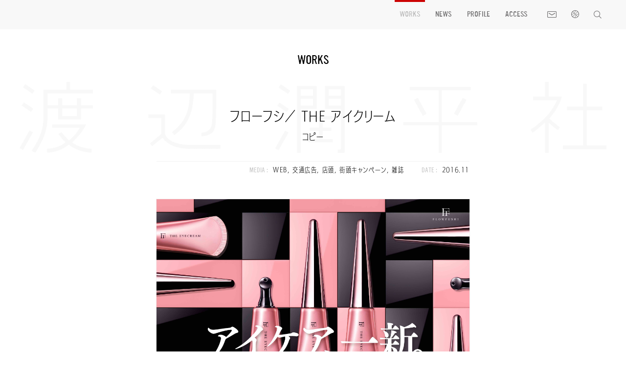

--- FILE ---
content_type: text/css
request_url: https://www.watanabejunpei.jp/wp/wp-content/themes/watanabejunpei/theme_base/common/style.css?ver=UTC0822094331
body_size: 11155
content:
@charset "UTF-8";
/* ==========================================================================
   normalize.css
   ========================================================================== */
/*! normalize.css v3.0.1 | MIT License | git.io/normalize */
/**
 * 1. Set default font family to sans-serif.
 * 2. Prevent iOS text size adjust after orientation change, without disabling
 *    user zoom.
 */
@import url("//hello.myfonts.net/count/2f16b9");
html {
  font-family: sans-serif;
  /* 1 */
  -ms-text-size-adjust: 100%;
  /* 2 */
  -webkit-text-size-adjust: 100%;
  /* 2 */ }

/**
 * Remove default margin.
 */
body {
  margin: 0; }

/* HTML5 display definitions
   ========================================================================== */
/**
 * Correct `block` display not defined for any HTML5 element in IE 8/9.
 * Correct `block` display not defined for `details` or `summary` in IE 10/11 and Firefox.
 * Correct `block` display not defined for `main` in IE 11.
 */
article,
aside,
details,
figcaption,
figure,
footer,
header,
hgroup,
main,
nav,
section,
summary {
  display: block; }

/**
 * 1. Correct `inline-block` display not defined in IE 8/9.
 * 2. Normalize vertical alignment of `progress` in Chrome, Firefox, and Opera.
 */
audio,
canvas,
progress,
video {
  display: inline-block;
  /* 1 */
  vertical-align: baseline;
  /* 2 */ }

/**
 * Prevent modern browsers from displaying `audio` without controls.
 * Remove excess height in iOS 5 devices.
 */
audio:not([controls]) {
  display: none;
  height: 0; }

/**
 * Address `[hidden]` styling not present in IE 8/9/10.
 * Hide the `template` element in IE 8/9/11, Safari, and Firefox < 22.
 */
[hidden],
template {
  display: none; }

/* Links
   ========================================================================== */
/**
 * Remove the gray background color from active links in IE 10.
 */
a {
  background: transparent; }

/**
 * Improve readability when focused and also mouse hovered in all browsers.
 */
a:active,
a:hover {
  outline: 0; }

/* Text-level semantics
   ========================================================================== */
/**
 * Address styling not present in IE 8/9/10/11, Safari, and Chrome.
 */
abbr[title] {
  border-bottom: 1px dotted; }

/**
 * Address style set to `bolder` in Firefox 4+, Safari, and Chrome.
 */
b,
strong {
  font-weight: bold; }

/**
 * Address styling not present in Safari and Chrome.
 */
dfn {
  font-style: italic; }

/**
 * Address variable `h1` font-size and margin within `section` and `article`
 * contexts in Firefox 4+, Safari, and Chrome.
 */
h1 {
  font-size: 2em;
  margin: 0.67em 0; }

/**
 * Address styling not present in IE 8/9.
 */
mark {
  background: #ff0;
  color: #000; }

/**
 * Address inconsistent and variable font size in all browsers.
 */
small {
  font-size: 80%; }

/**
 * Prevent `sub` and `sup` affecting `line-height` in all browsers.
 */
sub,
sup {
  font-size: 75%;
  line-height: 0;
  position: relative;
  vertical-align: baseline; }

sup {
  top: -0.5em; }

sub {
  bottom: -0.25em; }

/* Embedded content
   ========================================================================== */
/**
 * Remove border when inside `a` element in IE 8/9/10.
 */
img {
  border: 0; }

/**
 * Correct overflow not hidden in IE 9/10/11.
 */
svg:not(:root) {
  overflow: hidden; }

/* Grouping content
   ========================================================================== */
/**
 * Address margin not present in IE 8/9 and Safari.
 */
figure {
  margin: 1em 40px; }

/**
 * Address differences between Firefox and other browsers.
 */
hr {
  -moz-box-sizing: content-box;
  box-sizing: content-box;
  height: 0; }

/**
 * Contain overflow in all browsers.
 */
pre {
  overflow: auto; }

/**
 * Address odd `em`-unit font size rendering in all browsers.
 */
code,
kbd,
pre,
samp {
  font-family: monospace, monospace;
  font-size: 1em; }

/* Forms
   ========================================================================== */
/**
 * Known limitation: by default, Chrome and Safari on OS X allow very limited
 * styling of `select`, unless a `border` property is set.
 */
/**
 * 1. Correct color not being inherited.
 *    Known issue: affects color of disabled elements.
 * 2. Correct font properties not being inherited.
 * 3. Address margins set differently in Firefox 4+, Safari, and Chrome.
 */
button,
input,
optgroup,
select,
textarea {
  color: inherit;
  /* 1 */
  font: inherit;
  /* 2 */
  margin: 0;
  /* 3 */ }

/**
 * Address `overflow` set to `hidden` in IE 8/9/10/11.
 */
button {
  overflow: visible; }

/**
 * Address inconsistent `text-transform` inheritance for `button` and `select`.
 * All other form control elements do not inherit `text-transform` values.
 * Correct `button` style inheritance in Firefox, IE 8/9/10/11, and Opera.
 * Correct `select` style inheritance in Firefox.
 */
button,
select {
  text-transform: none; }

/**
 * 1. Avoid the WebKit bug in Android 4.0.* where (2) destroys native `audio`
 *    and `video` controls.
 * 2. Correct inability to style clickable `input` types in iOS.
 * 3. Improve usability and consistency of cursor style between image-type
 *    `input` and others.
 */
button,
html input[type="button"],
input[type="reset"],
input[type="submit"] {
  -webkit-appearance: button;
  /* 2 */
  cursor: pointer;
  /* 3 */ }

/**
 * Re-set default cursor for disabled elements.
 */
button[disabled],
html input[disabled] {
  cursor: default; }

/**
 * Remove inner padding and border in Firefox 4+.
 */
button::-moz-focus-inner,
input::-moz-focus-inner {
  border: 0;
  padding: 0; }

/**
 * Address Firefox 4+ setting `line-height` on `input` using `!important` in
 * the UA stylesheet.
 */
input {
  line-height: normal; }

/**
 * It's recommended that you don't attempt to style these elements.
 * Firefox's implementation doesn't respect box-sizing, padding, or width.
 *
 * 1. Address box sizing set to `content-box` in IE 8/9/10.
 * 2. Remove excess padding in IE 8/9/10.
 */
input[type="checkbox"],
input[type="radio"] {
  box-sizing: border-box;
  /* 1 */
  padding: 0;
  /* 2 */ }

/**
 * Fix the cursor style for Chrome's increment/decrement buttons. For certain
 * `font-size` values of the `input`, it causes the cursor style of the
 * decrement button to change from `default` to `text`.
 */
input[type="number"]::-webkit-inner-spin-button,
input[type="number"]::-webkit-outer-spin-button {
  height: auto; }

/**
 * 1. Address `appearance` set to `searchfield` in Safari and Chrome.
 * 2. Address `box-sizing` set to `border-box` in Safari and Chrome
 *    (include `-moz` to future-proof).
 */
input[type="search"] {
  -webkit-appearance: textfield;
  /* 1 */
  -moz-box-sizing: content-box;
  -webkit-box-sizing: content-box;
  /* 2 */
  box-sizing: content-box; }

/**
 * Remove inner padding and search cancel button in Safari and Chrome on OS X.
 * Safari (but not Chrome) clips the cancel button when the search input has
 * padding (and `textfield` appearance).
 */
input[type="search"]::-webkit-search-cancel-button,
input[type="search"]::-webkit-search-decoration {
  -webkit-appearance: none; }

/**
 * Define consistent border, margin, and padding.
 */
fieldset {
  border: 1px solid #c0c0c0;
  margin: 0 2px;
  padding: 0.35em 0.625em 0.75em; }

/**
 * 1. Correct `color` not being inherited in IE 8/9/10/11.
 * 2. Remove padding so people aren't caught out if they zero out fieldsets.
 */
legend {
  border: 0;
  /* 1 */
  padding: 0;
  /* 2 */ }

/**
 * Remove default vertical scrollbar in IE 8/9/10/11.
 */
textarea {
  overflow: auto; }

/**
 * Don't inherit the `font-weight` (applied by a rule above).
 * NOTE: the default cannot safely be changed in Chrome and Safari on OS X.
 */
optgroup {
  font-weight: bold; }

/* Tables
   ========================================================================== */
/**
 * Remove most spacing between table cells.
 */
table {
  border-collapse: collapse;
  border-spacing: 0; }

td,
th {
  padding: 0; }

/* ==========================================================================
   iconfont
   ========================================================================== */
@font-face {
  font-family: 'icomoon';
  src: url("fonts/icomoon.eot?6bg1h8");
  src: url("fonts/icomoon.eot?#iefix6bg1h8") format("embedded-opentype"), url("fonts/icomoon.ttf?6bg1h8") format("truetype"), url("fonts/icomoon.woff?6bg1h8") format("woff"), url("fonts/icomoon.svg?6bg1h8#icomoon") format("svg");
  font-weight: normal;
  font-style: normal; }
[class^="icon-"], [class*=" icon-"] {
  font-family: 'icomoon';
  speak: none;
  font-style: normal;
  font-weight: normal;
  font-variant: normal;
  text-transform: none;
  line-height: 1;
  /* Better Font Rendering =========== */
  -webkit-font-smoothing: antialiased;
  -moz-osx-font-smoothing: grayscale; }

.icon-search:before {
  content: "\e609"; }

.icon-list:before {
  content: "\e607"; }

.icon-komimi:before {
  content: "\e605"; }

.icon-letter:before {
  content: "\e606"; }

.icon-arrow_next:before {
  content: "\e600"; }

.icon-arrow_prev:before {
  content: "\e601"; }

.icon-basketball:before {
  content: "\e602"; }

.icon-fukidashi:before {
  content: "\e603"; }

.icon-glid:before {
  content: "\e604"; }

.icon-pen:before {
  content: "\e608"; }

/* ==========================================================================
   myfonts
   ========================================================================== */
/**
 * @license
 * MyFonts Webfont Build ID 3086009, 2015-09-04T05:46:29-0400
 * 
 * The fonts listed in this notice are subject to the End User License
 * Agreement(s) entered into by the website owner. All other parties are 
 * explicitly restricted from using the Licensed Webfonts(s).
 * 
 * You may obtain a valid license at the URLs below.
 * 
 * Webfont: YWFTUltramagnetic-LightOblique by YouWorkForThem
 * URL: http://www.myfonts.com/fonts/ywft/ywft-utramagnetic/light-oblique/
 * 
 * Webfont: YWFTUltramagnetic-Light by YouWorkForThem
 * URL: http://www.myfonts.com/fonts/ywft/ywft-utramagnetic/light/
 * 
 * Webfont: YWFTUltramagnetic-BoldOblique by YouWorkForThem
 * URL: http://www.myfonts.com/fonts/ywft/ywft-utramagnetic/bold-oblique/
 * 
 * Webfont: YWFTUltramagnetic-Bold by YouWorkForThem
 * URL: http://www.myfonts.com/fonts/ywft/ywft-utramagnetic/bold/
 * 
 * 
 * License: http://www.myfonts.com/viewlicense?type=web&buildid=3086009
 * Licensed pageviews: 100,000
 * Webfonts copyright: Copyright (c) 1996 by YouWorkForThem. All rights reserved.
 * 
 * © 2015 MyFonts Inc
*/
/* @import must be at top of file, otherwise CSS will not work */
@font-face {
  font-family: 'YWFTUltramagnetic';
  font-weight: normal;
  font-style: italic;
  src: url("webfonts/2F16B9_0_0.eot");
  src: url("webfonts/2F16B9_0_0.eot?#iefix") format("embedded-opentype"), url("webfonts/2F16B9_0_0.woff2") format("woff2"), url("webfonts/2F16B9_0_0.woff") format("woff"), url("webfonts/2F16B9_0_0.ttf") format("truetype"); }
@font-face {
  font-family: 'YWFTUltramagnetic';
  font-weight: normal;
  font-style: normal;
  src: url("webfonts/2F16B9_1_0.eot");
  src: url("webfonts/2F16B9_1_0.eot?#iefix") format("embedded-opentype"), url("webfonts/2F16B9_1_0.woff2") format("woff2"), url("webfonts/2F16B9_1_0.woff") format("woff"), url("webfonts/2F16B9_1_0.ttf") format("truetype"); }
@font-face {
  font-family: 'YWFTUltramagnetic';
  font-weight: bold;
  font-style: italic;
  src: url("webfonts/2F16B9_2_0.eot");
  src: url("webfonts/2F16B9_2_0.eot?#iefix") format("embedded-opentype"), url("webfonts/2F16B9_2_0.woff2") format("woff2"), url("webfonts/2F16B9_2_0.woff") format("woff"), url("webfonts/2F16B9_2_0.ttf") format("truetype"); }
@font-face {
  font-family: 'YWFTUltramagnetic';
  font-weight: bold;
  font-style: normal;
  src: url("webfonts/2F16B9_3_0.eot");
  src: url("webfonts/2F16B9_3_0.eot?#iefix") format("embedded-opentype"), url("webfonts/2F16B9_3_0.woff2") format("woff2"), url("webfonts/2F16B9_3_0.woff") format("woff"), url("webfonts/2F16B9_3_0.ttf") format("truetype"); }
/* ==========================================================================
   global
   ========================================================================== */
/* ------------------------- TOC 
HTML5 Boilerplate styles
Author's custom styles
	setup
	wrap around the contents
	header
	footer
	site navigation
	contents
 ------------------------- */
/* ==========================================================================
   HTML5 Boilerplate styles - h5bp.com (generated via initializr.com)
   ========================================================================== */
html,
button,
input,
select,
textarea {
  color: #222; }

body {
  font-size: 1em;
  line-height: 1.5; }

::-moz-selection {
  background: #b3d4fc;
  text-shadow: none; }

::selection {
  background: #b3d4fc;
  text-shadow: none; }

hr {
  display: block;
  height: 1px;
  border: 0;
  border-top: 1px solid #ccc;
  margin: 1em 0;
  padding: 0; }

img {
  max-width: 100%;
  vertical-align: middle; }

fieldset {
  border: 0;
  margin: 0;
  padding: 0; }

textarea {
  resize: vertical; }

/* ==========================================================================
   Author's custom styles
   ========================================================================== */
/* ============================== setup */
body {
  opacity: 0;
  color: #000;
  background-color: #fff;
  font-size: 14px;
  font-family: 'FOT-UD角ゴC80 Pro L','UDKakugoC80Pro-L', '游ゴシック',YuGothic,'ヒラギノ角ゴ ProN W3','Hiragino Kaku Gothic ProN','メイリオ',Meiryo,sans-serif;
  word-wrap: break-word;
  overflow-wrap: break-word;
  letter-spacing: 0.1em; }

table {
  border-collapse: collapse;
  border-spacing: 0; }

a {
  color: #006699; }

a:link {
  color: #006699; }

a:visited {
  color: #006699; }

a:hover, a:active {
  color: #006699; }

a img, a:link img, a:visited img, a:hover img, a:active img {
  border: none;
  text-decoration: none; }

/* SP版でタップした時のハイライトカラー設定 */
a {
  background-color: transparent;
  /* ←基本の背景色（好きな色） */
  -webkit-touch-callout: none !important;
  /* ←デフォルトのタッチした時のハイライトを消す */
  -webkit-tap-highlight-color: transparent !important;
  /* デフォルトのタッチした時のハイライトを消す */ }

a.touchstyle {
  background-color: #dedede !important; }

/* タップ（好きな色） */
a.notouchstyle {
  background-color: transparent; }

/* 離す（好きな色） */
a.touchstyle img {
  opacity: 0.5 !important; }

/* タップ（好きな色） */
a.notouchstyle img {
  opacity: 1 !important; }

/* 離す（好きな色） */
@media only screen and (min-width: 641px) {
  body {
    font-size: 16px; } }
/* ============================== wrap around the contents */
/* ============================== header */
.header {
  position: fixed;
  top: 0;
  width: 100%;
  box-sizing: border-box;
  z-index: 100; }
  .header h1 {
    display: none; }

@media only screen and (min-width: 641px) {
  .header {
    background-color: #f8f8f8;
    text-align: right;
    padding: 0 3.125%; }

  .header_inner {
    max-width: 1400px;
    margin: 0 auto; } }
/* ============================== footer */
.footer {
  padding: 60px 0 20px;
  text-align: center; }
  .footer .copyright small {
    font-size: 12px;
    color: #999999;
    letter-spacing: 0;
    font-family: "YWFTUltramagnetic", sans-serif; }

@media only screen and (min-width: 641px) {
  .footer {
    padding: 120px 0; } }
/* ============================== site navigation */
.nav {
  height: 50px;
  background-color: #f1f1f1;
  line-height: 1;
  padding: 0 3.125%;
  box-sizing: border-box; }
  .nav ul {
    font-size: 0;
    list-style: none;
    margin: 0;
    padding: 0; }
  .nav li {
    margin-right: 5.16%;
    display: inline-block;
    font-size: 12px;
    vertical-align: middle; }
  .nav a {
    display: inline-block;
    text-decoration: none;
    color: #717071;
    text-transform: uppercase;
    height: 50px;
    box-sizing: border-box;
    position: relative;
    line-height: 50px;
    letter-spacing: 0;
    font-family: "YWFTUltramagnetic", sans-serif;
    text-align: center;
    width: 100%; }
  .nav .nav_works {
    width: 15%; }
  .nav .nav_news {
    width: 13%; }
  .nav .nav_profile {
    width: 16.66667%; }
  .nav .nav_access {
    width: 16.33333%;
    margin-right: 6.5%; }
  .nav .nav_spmenu {
    font-family: "YWFTUltramagnetic", sans-serif;
    letter-spacing: 0;
    color: #717071;
    width: 15%;
    margin-right: 0;
    font-size: 8px;
    padding: 10px 0;
    box-sizing: border-box; }
  .nav .nav_spmenu span {
    text-align: center;
    display: inline-block;
    height: 30px;
    vertical-align: middle;
    box-sizing: border-box;
    padding-top: 7px;
    width: 100%;
    border-radius: 2px;
    background: url(img/bg_nav_spmenu.png) no-repeat 50% 19px #dedede;
    background-size: 7px 4px;
    cursor: pointer; }
  .nav .nav_spmenu.nav_spmenu_ac span {
    background-image: url(img/bg_nav_spmenu_ac.png);
    color: #cc0000; }
  .nav .current-menu-item a {
    color: #bcbcbc; }
  .nav .current-menu-item a:before {
    content: "";
    position: absolute;
    top: 0;
    border-top: 4px solid #cc0000;
    width: 100%;
    left: 0; }

.navSub {
  display: none;
  background-color: #f1f1f1;
  box-sizing: border-box;
  padding: 0 1.5625% 5px;
  letter-spacing: 0; }
  .navSub ul {
    font-size: 0;
    list-style: none;
    margin: 0;
    padding: 0; }
  .navSub li {
    display: inline-block;
    width: 14.516129032%;
    margin-left: 1.290322581%;
    vertical-align: middle; }
  .navSub li:first-child {
    margin-left: 0; }
  .navSub a {
    background-color: #fff;
    width: 100%;
    height: 45px;
    text-align: center;
    font-size: 16px;
    color: #717071;
    display: inline-block;
    text-decoration: none;
    box-sizing: border-box;
    padding-top: 12px; }
  .navSub .bt_close_searchBox {
    display: none; }
  .navSub .navSub_search {
    width: 68.387096774%;
    vertical-align: middle; }
  .navSub .navSub_searchBox_outer {
    display: inline-block;
    width: 100%; }
  .navSub .navSub_searchBox {
    background-color: #fff;
    width: 100%;
    height: 45px;
    color: #717071;
    display: inline-block;
    box-sizing: border-box; }
  .navSub .navSub_searchText {
    border: none;
    padding: 0 10px;
    height: 45px;
    font-size: 14px;
    background-color: #fff;
    vertical-align: middle;
    width: 83.01%;
    box-sizing: border-box; }
  .navSub .navSub_btSearch {
    border: none;
    padding: 0;
    font-size: 16px;
    background-color: #fff;
    height: 45px;
    vertical-align: middle;
    width: 16.98%;
    color: #717071;
    padding-top: 4px; }
  .navSub .navSub_btSearch-pc {
    display: none; }
  .navSub .current-menu-item > a {
    color: #cc0000; }

@media only screen and (min-width: 641px) {
  .nav {
    width: 300px;
    height: 60px;
    padding: 0;
    text-align: right;
    display: inline-block;
    background-color: transparent; }
    .nav li {
      margin-right: 10px; }
    .nav .nav_access {
      margin-right: 15px; }
    .nav a {
      height: 60px;
      line-height: 60px;
      font-size: 14px;
      transition: color 0.2s ease-out;
      padding-left: 10px;
      padding-right: 10px; }
    .nav a:hover {
      color: #bcbcbc; }
    .nav .nav_works {
      width: auto; }
    .nav .nav_news {
      width: auto; }
    .nav .nav_profile {
      width: auto; }
    .nav .nav_access {
      width: auto; }
    .nav .nav_spmenu {
      display: none; }

  .navSub {
    padding: 0;
    display: inline-block;
    background-color: transparent; }
    .navSub li {
      width: auto;
      margin-left: 10px; }
    .navSub li:first-child {
      margin-left: 0; }
    .navSub a {
      background-color: transparent;
      width: 100%;
      height: 60px;
      font-size: 16px;
      line-height: 62px;
      padding-top: 0;
      transition: color 0.2s ease-out;
      padding-left: 10px;
      padding-right: 10px; }
    .navSub a:hover {
      color: #bcbcbc; }
    .navSub .current-menu-item > a {
      color: #cc0000; }
    .navSub .navSub_contact a {
      font-size: 19px; }
    .navSub .navSub_basketball a {
      line-height: 60px; }
    .navSub .bt_close_searchBox {
      display: inline-block;
      width: 40px;
      height: 40px;
      vertical-align: middle;
      background: url(img/bt_close_searchbox.png) no-repeat 50% 50% #f1f1f1;
      transition: opacity 0.2s ease-out;
      cursor: pointer; }
    .navSub .bt_close_searchBox:hover {
      opacity: 0.5; }
    .navSub .navSub_search {
      width: auto;
      vertical-align: middle;
      position: relative; }
    .navSub .navSub_searchBox_outer {
      display: none;
      background-color: #f8f8f8;
      padding-top: 10px;
      position: absolute;
      top: 0;
      right: -2px;
      width: 510px; }
    .navSub .navSub_searchBox {
      width: 426px;
      height: 40px;
      border: 1px solid #f1f1f1;
      vertical-align: middle; }
    .navSub .navSub_searchText {
      height: 38px;
      font-size: 14px;
      line-height: 38px;
      width: 384px; }
    .navSub .navSub_btSearch {
      font-size: 16px;
      height: 38px;
      padding-top: 2px;
      width: 38px; }
    .navSub .navSub_btSearch-pc {
      display: inline-block;
      font-size: 16px;
      color: #717071;
      cursor: pointer;
      transition: color 0.2s ease-out;
      height: 60px;
      padding-top: 19px;
      box-sizing: border-box;
      vertical-align: middle;
      padding-left: 10px;
      padding-right: 10px; }
    .navSub .navSub_btSearch-pc:hover {
      color: #bcbcbc; } }
body.search .navSub .navSub_btSearch-pc {
  color: #cc0000; }

/* ============================== contents */
.contents_outer {
  padding-top: 102px;
  background: url(img/logo_gray_sp.png) no-repeat 50% 50px;
  background-size: 93.75% auto; }

.contents {
  max-width: 640px;
  margin: 0 auto; }

.spOnly-inline {
  display: inline; }

.spOnly-inlineblock {
  display: inline-block; }

.spOnly-block {
  display: block; }

.pcOnly-inline {
  display: none; }

.pcOnly-inlineblock {
  display: none; }

.pcOnly-block {
  display: none; }

@media only screen and (min-width: 641px) {
  .contents_outer {
    background-image: url(img/logo_gray.png);
    padding-top: 113px;
    background-position: 50% 60px;
    max-width: 1500px;
    margin: 0 auto; }

  .spOnly-inline {
    display: none; }

  .spOnly-inlineblock {
    display: none; }

  .spOnly-block {
    display: none; }

  .pcOnly-inline {
    display: inline; }

  .pcOnly-inlineblock {
    display: inline-block; }

  .pcOnly-block {
    display: block; } }
/* ========== heading ========== */
.contents .category {
  font-size: 17px;
  font-weight: normal;
  line-height: 1;
  text-align: center;
  margin: 0;
  letter-spacing: 0;
  font-family: "YWFTUltramagnetic", sans-serif; }

.contents h1 {
  font-weight: normal;
  font-size: 21px;
  line-height: 1.52;
  margin: 45px 3.125% 0;
  text-align: center; }

.contents h2 {
  font-weight: normal;
  font-size: 19px;
  line-height: 1.57;
  margin: 35px 3.125% 0; }

.contents h3 {
  font-weight: normal;
  font-size: 17px;
  line-height: 1.64;
  margin: 35px 3.125% 0;
  border-left: 3px solid #cccccc;
  padding-left: 12px; }

.contents h4 {
  font-weight: normal;
  font-size: 17px;
  line-height: 1.64;
  margin: 35px 3.125% 0;
  border-bottom: 1px solid #f1f1f1;
  padding-bottom: 10px; }

.contents h5 {
  font-weight: normal;
  font-size: 15px;
  line-height: 1.73;
  margin: 29px 3.125% 0;
  font-family: 'FOT-UD角ゴC80 Pro DB', sans-serif; }

.contents h6 {
  font-weight: normal;
  font-size: 14px;
  line-height: 1.78;
  margin: 24px 3.125% 0;
  font-family: 'FOT-UD角ゴC80 Pro DB', sans-serif; }

@media only screen and (min-width: 641px) {
  .contents .category {
    font-size: 22px; }

  .contents h1 {
    font-size: 28px;
    line-height: 1.428;
    margin: 84px 0 0; }

  .contents h2 {
    font-size: 24px;
    line-height: 1.66;
    margin: 62px 0 0; }

  .contents h3 {
    font-size: 22px;
    line-height: 1.81;
    margin: 51px 0 0; }

  .contents h4 {
    font-size: 22px;
    line-height: 1.81;
    margin: 41px 0 0;
    padding-bottom: 9px; }

  .contents h5 {
    font-size: 20px;
    line-height: 1.5;
    margin: 30px 0 -10px; }

  .contents h6 {
    font-size: 16px;
    line-height: 1.5;
    margin: 24px 0 -5px; } }
/* ========== text ========== */
.contents p {
  padding: 0 3.125%;
  color: #717071;
  font-size: 14px;
  line-height: 1.785;
  margin: 15px 0 0;
  text-align: justify;
  text-justify: inter-ideograph; }

.contents strong {
  color: #000;
  font-weight: normal;
  font-family: 'FOT-UD角ゴC80 Pro DB', sans-serif; }

.contents .outlineWrapper-border + .outlineWrapper-date + .entry_content p:first-child {
  margin-top: 40px; }

.contents .outlineWrapper-date + .entry_content p:first-child {
  margin-top: 40px; }

.outlineWrapper {
  padding: 0 3.125%;
  font-size: 11px;
  line-height: 1.8; }

.outlineWrapper-border .outline {
  border-bottom: 1px solid #f1f1f1;
  padding-bottom: 6px; }

.outlineWrapper-date {
  text-align: right; }

.outlineWrapper-date dl {
  display: inline-block;
  margin-left: 15px; }

.outline {
  margin: 6px 0 0; }

.outline dt {
  color: #cccccc;
  display: inline-block;
  margin-right: 3px;
  text-transform: uppercase;
  font-size: 10px;
  letter-spacing: 0;
  font-family: "YWFTUltramagnetic", sans-serif; }

.outline dd {
  margin: 0;
  display: inline-block; }

.spBlock-pcInline {
  display: block; }

.spInline-pcBlock {
  display: inline; }

@media only screen and (min-width: 641px) {
  .contents p {
    padding: 0;
    font-size: 16px;
    line-height: 1.8125; }

  .contents .outlineWrapper-border + .outlineWrapper-date + .entry_content p:first-child {
    margin-top: 50px; }

  .contents .outlineWrapper-date + .entry_content p:first-child {
    margin-top: 50px; }

  .outlineWrapper {
    padding: 0;
    font-size: 14px;
    line-height: 1.428571429; }

  .outline {
    margin: 7px 0 0; }

  .outline dt {
    margin-right: 10px;
    font-size: 12px; }

  .outline dd {
    margin: 0;
    display: inline-block; }

  .outlineWrapper-border .outline {
    border-bottom: 1px solid #f1f1f1;
    padding-bottom: 7px; }

  .outlineWrapper-date {
    text-align: right; }

  .outlineWrapper-date .outline {
    display: inline-block;
    margin-left: 30px; }

  h1 + .outlineWrapper .outline {
    margin-top: 19px; }

  .spBlock-pcInline {
    display: inline; }

  .spInline-pcBlock {
    display: block; } }
/* ========== 複数行省略 ========== */
.lineClamp-4 {
  overflow: hidden;
  width: 100%; }
  .lineClamp-4 .lineClamp-4_inner {
    display: block;
    font-size: 16px;
    height: 116px;
    line-height: 1.8125;
    position: relative; }
    .lineClamp-4 .lineClamp-4_inner:before, .lineClamp-4 .lineClamp-4_inner:after {
      position: absolute;
      background-color: #fff;
      width: 1em; }
    .lineClamp-4 .lineClamp-4_inner:before {
      content: "...";
      top: 87px;
      right: 0; }
    .lineClamp-4 .lineClamp-4_inner:after {
      content: "";
      height: 100%;
      width: 100%; }

/* ========== list ========== */
.contents ul,
.contents ol {
  list-style: none;
  margin: 12px 3.125% 0;
  padding: 0;
  font-size: 14px;
  color: #717071;
  line-height: 1.85; }

.contents ul > li {
  margin-top: 4px;
  position: relative;
  padding-left: 17px; }

.contents ul > li:before {
  content: "・";
  font-weight: bold;
  position: absolute;
  top: 0;
  left: 0; }

.contents ol {
  counter-reset: olnumber; }

.contents ol > li {
  margin-top: 4px;
  position: relative;
  padding-left: 34px; }

.contents ol > li:before {
  counter-increment: olnumber;
  content: "[ " counter(olnumber) " ]";
  position: absolute;
  top: 0;
  left: 0;
  width: 26px;
  text-align: right; }

@media only screen and (min-width: 641px) {
  .contents ul,
  .contents ol {
    margin-left: 0;
    margin-right: 0;
    font-size: 16px;
    line-height: 1.81; }

  .contents ul > li,
  .contents ol > li {
    margin-top: 10px; }

  .contents ol > li {
    padding-left: 46px; }

  .contents ol > li:before {
    width: 35px; } }
/* ========== link ========== */
.contents p a[target="_blank"]:after,
.contents ul a[target="_blank"]:after,
.contents ol a[target="_blank"]:after {
  content: "";
  vertical-align: middle;
  width: 13px;
  height: 14px;
  background: url(img/icon_externalLink.png) no-repeat 0 0;
  background-size: 13px 14px;
  display: inline-block;
  margin-left: 10px;
  margin-right: 5px; }

.contactList {
  margin: 17px 3.125% 0; }
  .contactList .contactList_bt {
    display: table;
    width: 100%;
    border: 1px solid #f1f1f1;
    box-sizing: border-box;
    text-decoration: none;
    color: #000;
    margin-top: 5px;
    background-color: #fff; }
  .contactList .contactList_text {
    display: table-cell;
    width: 78.53%;
    vertical-align: middle;
    padding-left: 15px; }
  .contactList .contactList_main {
    font-size: 21px;
    line-height: 1.52; }
  .contactList .contactList_sub {
    font-size: 16px;
    line-height: 1.68; }
  .contactList .contactList_icon {
    display: table-cell;
    font-size: 31px;
    height: 88px;
    vertical-align: middle;
    width: 21.47%;
    text-align: center;
    color: #717071; }

@media only screen and (min-width: 641px) {
  .contactList {
    margin: 25px 0 0; }
    .contactList .contactList_bt {
      display: block;
      width: 32.81%;
      margin-left: 0.785%;
      margin-top: 0;
      float: left;
      transition: opacity 0.2s ease-out; }
    .contactList .contactList_bt:first-child {
      margin-left: 0; }
    .contactList .contactList_bt:hover {
      opacity: 0.5; }
    .contactList .contactList_text {
      display: block;
      width: auto;
      padding: 30px 0 0;
      text-align: center; }
    .contactList .contactList_main {
      font-size: 28px;
      line-height: 1.07; }
    .contactList .contactList_sub {
      font-size: 18px;
      line-height: 1.66; }
    .contactList .contactList_icon {
      display: block;
      height: 78px;
      width: auto;
      padding-top: 18px;
      box-sizing: border-box; } }
/* ========== img ========== */
.mainVisual_inner {
  display: table-cell;
  vertical-align: middle;
  text-align: center; }

.mainVisual {
  margin-top: 15px;
  background-color: #f8f8f8;
  display: table;
  width: 100%; }
  .mainVisual img {
    width: 100%;
    height: auto;
    max-width: none; }

.contents .hasImg {
  padding-left: 0;
  padding-right: 0;
  margin-left: 3.125%;
  margin-right: 3.125%;
  background-color: #f8f8f8;
  text-align: center; }
  .contents .hasImg img {
    width: 100%;
    height: auto;
    outline: 1px solid #f1f1f1; }

.contents .hasImg + .hasImg {
  margin-top: 3px; }

.img_loading {
  text-align: center;
  margin-top: 60px; }

.img_loading img {
  width: 32px; }

@media only screen and (min-width: 641px) {
  .mainVisual {
    margin-top: 34px;
    outline: 1px solid #f1f1f1; }

  .contents .hasImg {
    margin-left: 0;
    margin-right: 0; }

  .contents .hasImg + .hasImg {
    margin-top: 20px; } }
@media only screen and (min-width: 769px) {
  .img_loading img {
    width: 64px; } }
/* ========== pagination ========== */
.pagination {
  margin: 30px 3.125% -7px;
  border-top: 1px solid #f1f1f1;
  padding-top: 22px;
  max-width: 640px;
  text-transform: uppercase;
  letter-spacing: 0;
  font-family: "YWFTUltramagnetic", sans-serif; }
  .pagination ul {
    list-style: none;
    margin: 0;
    padding: 0;
    font-size: 0;
    text-align: center;
    line-height: 1; }
  .pagination li {
    display: inline-block;
    width: 19.33%; }
  .pagination .pagination_backTolist {
    margin: 0 20.505%; }
  .pagination a {
    display: inline-block;
    color: #999999;
    text-decoration: none;
    box-sizing: border-box;
    font-size: 12px;
    height: 43px;
    width: 100%;
    vertical-align: middle; }
  .pagination .pagination_prev a {
    background: url(img/icon_prev.png) no-repeat 0 50%;
    background-size: 10px 10px;
    padding-left: 20px;
    line-height: 48px;
    text-align: left; }
  .pagination .pagination_backTolist a {
    background: url(img/icon_list.png) no-repeat 50% 7px;
    background-size: 10px 10px;
    text-align: center;
    padding-top: 27px;
    font-size: 8px; }
  .pagination .pagination_next a {
    background: url(img/icon_next.png) no-repeat 100% 50%;
    background-size: 10px 10px;
    padding-right: 20px;
    text-align: right;
    line-height: 48px; }

@media only screen and (min-width: 641px) {
  .pagination {
    margin: 50px auto -30px;
    padding-top: 53px; }
    .pagination a {
      font-size: 14px;
      transition: opacity 0.2s ease-out; }
    .pagination a:hover {
      opacity: 0.5; }
    .pagination .pagination_prev a {
      line-height: 48px; }
    .pagination .pagination_backTolist a {
      font-size: 10px; }
    .pagination .pagination_next a {
      line-height: 48px; } }
/* ========== 2015/11/13 add style : single-works ========== */
.header-client {
  text-align: center; }

/* ==========================================================================
   individual styles
   ========================================================================== */
/* ========== top ========== */
.home .contents_outer {
  background: none;
  padding-top: 50px; }

.home .toplogo {
  margin: 0 3.125%; }

.worksArchive {
  margin: 0 3.125%;
  letter-spacing: 0; }
  .worksArchive .worksArchive_list {
    position: relative;
    margin-top: 1px; }
  .worksArchive .worksArchive_link {
    display: block;
    text-decoration: none; }
  .worksArchive .worksArchive_title {
    position: absolute;
    bottom: 0;
    width: 100%;
    background-color: rgba(0, 0, 0, 0.8);
    color: #fff;
    font-size: 12px;
    line-height: 1.916666667;
    margin: 0;
    text-align: left;
    padding: 4px 8px;
    box-sizing: border-box;
    white-space: nowrap;
    text-overflow: ellipsis;
    overflow: hidden; }
  .worksArchive .worksArchive_mainVisual {
    background-color: #f8f8f8;
    text-align: center;
    display: table;
    width: 100%; }
  .worksArchive img {
    height: auto;
    width: 100%; }

@media only screen and (min-width: 641px) {
  .home .contents {
    max-width: none;
    width: 93.75%;
    margin: 0 auto; }

  .home .contents_outer {
    padding-top: 60px; }

  .home .toplogo {
    margin: 0; }

  .home .toplogo img {
    width: 100%; }

  .worksArchive {
    margin: 0;
    font-size: 0; }
    .worksArchive .worksArchive_list {
      position: static;
      display: inline-block;
      width: 33.22%;
      margin-top: 0;
      border-top: 1px solid #fff;
      border-left: 1px solid #fff;
      overflow: hidden; }
    .worksArchive .worksArchive_list img {
      width: 100%;
      height: auto; }
    .worksArchive .worksArchive_list:nth-child(3n+1) {
      border-left: none; }
    .worksArchive .worksArchive_link {
      transition: opacity 0.2s ease-out; }
    .worksArchive .worksArchive_link:hover {
      opacity: 0.5; }
    .worksArchive .worksArchive_title {
      display: none; } }
/* ========== works detail ========== */
.worksDetail h1 + .outlineWrapper .outline {
  padding-bottom: 25px; }
.worksDetail h1 + .outlineWrapper .outline dt {
  display: none; }
.worksDetail h1 + .outlineWrapper .outline dd {
  display: block;
  margin-top: 6px;
  font-size: 15px;
  line-height: 1.34;
  text-align: center; }
.worksDetail .outlineWrapper-date dl {
  display: block; }
.worksDetail .outlineWrapper-date dl:nth-child(2) {
  margin-top: 1px; }

@media only screen and (min-width: 641px) {
  .worksDetail h1 + .outlineWrapper .outline {
    padding-bottom: 40px;
    margin-top: 12px; }
  .worksDetail h1 + .outlineWrapper .outline dd {
    display: block;
    margin-top: 6px;
    font-size: 18px;
    line-height: 1.12; }
  .worksDetail .outlineWrapper-date dl {
    display: inline-block; }
  .worksDetail .outlineWrapper-date dl:nth-child(2) {
    margin-top: 6px; } }
/* ========== news ========== */
.newsDetail:after {
  content: "";
  display: block;
  height: 0;
  margin: 60px 3.125% 0;
  border-top: 1px solid #f1f1f1;
  padding-top: 10px; }

.single-news .newsDetail:after {
  content: none; }

@media only screen and (min-width: 641px) {
  .newsDetail:after {
    margin-left: 0;
    margin-right: 0;
    padding-top: 0; }

  .category + .newsDetail h1 {
    margin-top: 84px; } }
/* ========== profile ========== */
.profileIndex .profileDetail_header {
  position: relative; }
.profileIndex .profileDetail_jobCategory {
  font-size: 12px;
  margin: 60px 3.125% 0;
  padding-top: 60px;
  line-height: 1.2;
  border-top: 1px solid #f1f1f1;
  letter-spacing: 0;
  font-family: "YWFTUltramagnetic", sans-serif; }
.profileIndex #profileDetail_JUNPEI .profileDetail_jobCategory {
  margin-top: 160px;
  padding-top: 0;
  border-top: none; }
.profileIndex .profileDetail_name {
  font-size: 21px;
  margin-top: 30px;
  line-height: 1; }
.profileIndex .profileDetail_name .profileDetail_nameEn {
  font-size: 12px;
  color: #717071;
  letter-spacing: 0;
  font-family: "YWFTUltramagnetic", sans-serif; }
.profileIndex .profileDetail_illust {
  position: absolute;
  bottom: -6px;
  left: 50%;
  width: 150px; }
.profileIndex .profileDetail_summary {
  margin-top: 23px; }
.profileIndex .profileDetail_history {
  margin: 16px 3.125% 0;
  color: #717071;
  font-size: 14px;
  line-height: 1.785714286; }
.profileIndex .profileDetail_history dt {
  float: left;
  width: 50px;
  clear: both; }
.profileIndex .profileDetail_history dd {
  margin-left: 55px; }
.profileIndex .profileDetail_works {
  margin: 0 3.125%; }
.profileIndex .profileDetail_worksTerm {
  background: url(img/bt_profileDetail_works.png) no-repeat 0 48%;
  background-size: 15px 14px;
  padding-left: 25px;
  margin-top: 20px;
  font-size: 19px;
  line-height: 1.578947368;
  cursor: pointer; }
.profileIndex .profileDetail_worksTerm.profileDetail_worksTerm-ac {
  background-image: url(img/bt_profileDetail_works_ac.png); }
.profileIndex .profileDetail_worksTerm:first-child {
  margin-top: 45px; }
.profileIndex .profileDetail_works dd {
  margin-left: 0;
  padding-left: 27px;
  display: none; }
.profileIndex .profileDetail_worksTerm + dd li:last-child:after {
  content: "　ほか";
  display: inline; }
.profileIndex .profileDetail_worksTerm-others + dd li:last-child:after {
  content: none; }
.profileIndex .profileDetail_works ul {
  margin: 0;
  font-size: 12px;
  line-height: 2; }
.profileIndex .profileDetail_works li {
  margin: 0; }

@media only screen and (min-width: 641px) {
  .profileIndex .profileDetail_jobCategory {
    font-size: 14px;
    margin: 55px 0 0;
    padding-top: 60px;
    line-height: 1.2; }
  .profileIndex #profileDetail_JUNPEI .profileDetail_jobCategory {
    margin-top: 90px;
    padding-top: 0; }
  .profileIndex .profileDetail_name {
    font-size: 28px;
    line-height: 1; }
  .profileIndex .profileDetail_illust {
    position: absolute;
    bottom: auto;
    top: 40px;
    left: auto;
    right: 0;
    width: 210px; }
  .profileIndex .profileDetail_summary {
    font-size: 14px;
    line-height: 1.785714286; }
  .profileIndex .profileDetail_history {
    margin: 16px 0 0; }
  .profileIndex .profileDetail_works {
    margin: 0 0; }
  .profileIndex .profileDetail_worksTerm {
    font-size: 22px;
    line-height: 1.818181818;
    margin-top: 10px;
    background-position: 0 48%; }
  .profileIndex .profileDetail_works ul {
    margin-top: 2px;
    font-size: 12px;
    line-height: 2.25; }
  .profileIndex .profileDetail_works li {
    margin: 0; } }
/* ========== access ========== */
.accessIndex .accessIndex_outline {
  line-height: 1.857142857;
  text-align: center;
  margin: 0;
  padding: 0; }
.accessIndex .accessIndex_outline dt {
  font-size: 10px;
  color: #c0c0c0;
  margin-top: 21px;
  letter-spacing: 0;
  font-family: "YWFTUltramagnetic", sans-serif; }
.accessIndex .accessIndex_outline dd {
  font-size: 14px;
  margin: 0; }
.accessIndex #accessmap {
  margin: 24px 3.125% 0;
  height: 200px; }
.accessIndex .accessIndex_btMapApp {
  margin: 10px 3.125% 0;
  border: 1px solid #f1f1f1; }
  .accessIndex .accessIndex_btMapApp a {
    display: block;
    background: url(img/icon_mapMarker.png) no-repeat 91.27% 50%;
    background-size: 11px 16px;
    text-decoration: none;
    color: #000;
    box-sizing: border-box;
    padding: 14px 15px;
    line-height: 1;
    font-size: 16px; }
.accessIndex .accessIndex_caution {
  line-height: 1;
  color: #717071;
  margin-top: 15px; }

@media only screen and (min-width: 641px) {
  .accessIndex .accessIndex_outline {
    line-height: 1;
    text-align: left;
    margin: 25px 0 0;
    padding: 0;
    display: table;
    width: 100%; }
  .accessIndex .accessIndex_outline dl {
    display: table-cell; }
  .accessIndex .accessIndex_outline dl:nth-child(1) {
    width: 64%; }
  .accessIndex .accessIndex_outline dl:nth-child(2) {
    width: 19.1%; }
  .accessIndex .accessIndex_outline dl:nth-child(3) {
    width: 16.9%; }
  .accessIndex .accessIndex_outline dt {
    font-size: 12px;
    margin-top: 0; }
  .accessIndex .accessIndex_outline dd {
    font-size: 14px;
    margin: 10px 0 0; }
  .accessIndex .accessIndex_outline a {
    text-decoration: none;
    color: #000; }
  .accessIndex #accessmap {
    margin: 30px 0 0;
    height: 400px; }
  .accessIndex .accessIndex_btMapApp {
    margin: 10px 3.125% 0;
    border: 1px solid #f1f1f1; }
    .accessIndex .accessIndex_btMapApp a {
      display: block;
      background: url(img/icon_mapMarker.png) no-repeat 91.27% 50%;
      background-size: 11px 16px;
      text-decoration: none;
      color: #000;
      box-sizing: border-box;
      padding: 14px 15px;
      line-height: 1;
      font-size: 16px; }
  .accessIndex .accessIndex_mapBelow {
    display: table;
    margin-top: 20px;
    width: 100%; }
  .accessIndex .accessIndex_caution {
    display: table-cell;
    margin-top: 0;
    font-size: 12px; }
  .accessIndex .accessIndex_btGoogleMaps {
    display: table-cell;
    font-size: 12px;
    text-align: right;
    line-height: 1;
    letter-spacing: 0;
    font-family: "YWFTUltramagnetic", sans-serif; }
  .accessIndex .accessIndex_btGoogleMaps a {
    text-decoration: none; } }
/* ========== contact ========== */
.contactIndex .contactIndex_lead {
  margin-top: 45px;
  text-align: center; }

@media only screen and (min-width: 641px) {
  .contactIndex .contactIndex_lead {
    margin-top: 85px; } }
/* ========== basketball ========== */
.basketballIndex .basketballIndex_h2 {
  font-size: 21px;
  line-height: 1.523809524;
  margin-top: 70px;
  text-align: center; }
.basketballIndex .basketballIndex_text-information {
  margin: 0 3.125%; }
  .basketballIndex .basketballIndex_text-information p {
    padding-right: 0;
    padding-left: 0;
    margin-top: 44px;
    text-align: center; }
.basketballIndex h3 {
  font-size: 16px;
  line-height: 1.6875;
  margin-top: 9px;
  padding: 0;
  border: none;
  text-align: center; }

#basketballIndex_calendar {
  margin: 8px 3.125% 0;
  position: relative;
  /* リンク */
  /* ビュー切替ボタン */
  /* 矢印 */
  /* リスト */
  /* カレンダー */ }
  #basketballIndex_calendar a[target="_blank"]:after {
    content: "";
    vertical-align: middle;
    width: 9px;
    height: 10px;
    background: url(img/icon_externalLink.png) no-repeat 0 0;
    background-size: 9px 10px;
    display: inline-block;
    margin-left: 9px; }
  #basketballIndex_calendar .basketball_sheduleChanger {
    list-style: none;
    margin: 0;
    padding: 0;
    font-size: 10px;
    text-align: center;
    position: absolute;
    right: 0;
    top: 4px; }
    #basketballIndex_calendar .basketball_sheduleChanger li {
      display: inline-block;
      margin: 0 0 0 25px;
      padding: 0; }
    #basketballIndex_calendar .basketball_sheduleChanger li a {
      display: inline-block;
      padding: 5px;
      color: #999;
      text-decoration: none; }
    #basketballIndex_calendar .basketball_sheduleChanger li:before {
      content: none; }
    #basketballIndex_calendar .basketball_sheduleChanger .basketball_sheduleChanger-active a {
      color: #cc0000; }
  #basketballIndex_calendar .basketball_shedule-list .gce-navbar,
  #basketballIndex_calendar .basketball_shedule-calendar .gce-caption {
    width: 45.83%;
    margin: 0 auto;
    padding: 7px 0 12px; }
  #basketballIndex_calendar .gce-prev,
  #basketballIndex_calendar .gce-next {
    float: none;
    position: absolute; }
  #basketballIndex_calendar .gce-prev {
    left: 0; }
  #basketballIndex_calendar .gce-next {
    left: 45px; }
  #basketballIndex_calendar .gce-prev a,
  #basketballIndex_calendar .gce-next a {
    text-decoration: none;
    font-size: 10px;
    line-height: 1;
    color: #999999;
    padding: 5px; }
  #basketballIndex_calendar .basketball_shedule-list {
    display: none; }
  #basketballIndex_calendar .gce-list-title {
    border-top: 1px solid #f1f1f1;
    border-bottom: 1px solid #f1f1f1;
    padding: 7px 0 6px;
    font-size: 11px;
    line-height: 1.818181818;
    color: #000;
    font-weight: normal; }
  #basketballIndex_calendar .gce-list-title:before {
    content: "DATE :";
    margin-right: 2px;
    color: #cccccc;
    font-size: 10px;
    letter-spacing: 0;
    font-family: "YWFTUltramagnetic", sans-serif; }
  #basketballIndex_calendar .gce-feed {
    padding: 20px 0 30px;
    margin: 0; }
    #basketballIndex_calendar .gce-feed div {
      font-size: 12px;
      line-height: 1.666666667; }
    #basketballIndex_calendar .gce-feed .gce-list-event {
      font-size: 14px;
      line-height: 1.428571429;
      background-color: transparent;
      padding: 0;
      margin-bottom: 17px; }
  #basketballIndex_calendar .gce-month-title {
    font-size: 16px;
    color: #000;
    line-height: 1;
    padding: 0;
    vertical-align: middle; }
  #basketballIndex_calendar .gce-page-grid .gce-calendar th abbr {
    text-decoration: none; }
  #basketballIndex_calendar .gce-page-grid .gce-calendar th {
    background-color: #ccc;
    color: #fff;
    font-weight: normal;
    font-size: 10px;
    line-height: 1;
    padding: 4px 0 3px; }
  #basketballIndex_calendar .gce-page-grid .gce-calendar td {
    border-color: #f1f1f1;
    height: auto;
    color: #000000;
    letter-spacing: 0;
    font-family: "YWFTUltramagnetic", sans-serif; }
  #basketballIndex_calendar .gce-page-grid .gce-calendar .gce-day-number {
    display: block;
    font-size: 17px;
    line-height: 1;
    padding: 12px 0 9px; }
  #basketballIndex_calendar .gce-page-grid .gce-calendar .gce-today {
    background-color: #f5f5f5; }
  #basketballIndex_calendar .gce-page-grid .gce-calendar .gce-has-events {
    background-image: url(img/icon_basketball.png);
    background-repeat: no-repeat;
    background-position: center center;
    background-size: 28px 28px; }
  #basketballIndex_calendar .basketball_sheduleHanrei {
    font-size: 12px;
    margin-top: 10px;
    color: #717071; }
    #basketballIndex_calendar .basketball_sheduleHanrei img {
      width: 20px; }

/* カレンダーの吹き出し */
.bt_close_qtip {
  position: absolute;
  top: -2px;
  right: -2px;
  content: "";
  background: url(img/bt_close_fukidashi.png) no-repeat 0 0;
  background-size: 21px 21px;
  width: 21px;
  height: 21px; }

.qtip-rounded.qtip-shadow {
  box-shadow: none;
  border-radius: 4px;
  border: 1px solid #070002; }

.qtip .qtip-tip, .qtip .qtip-tip .qtip-vml, .qtip .qtip-tip canvas {
  display: none; }

.qtip .qtip-content {
  padding: 7px 10px;
  font-size: 12px;
  line-height: 1.666666667;
  color: #717071; }
  .qtip .qtip-content .gce-event-info {
    background-color: transparent; }
    .qtip .qtip-content .gce-event-info ul, .qtip .qtip-content .gce-event-info li {
      margin: 0; }
    .qtip .qtip-content .gce-event-info div {
      margin-bottom: 2px; }
    .qtip .qtip-content .gce-event-info .gce-list-event {
      background-color: transparent;
      padding: 0;
      color: #000;
      font-size: 14px;
      margin-bottom: 0; }
  .qtip .qtip-content a[target="_blank"]:after {
    content: "";
    vertical-align: -1px;
    width: 9px;
    height: 10px;
    background: url(img/icon_externalLink.png) no-repeat 0 0;
    background-size: 9px 10px;
    display: inline-block;
    margin-left: 9px; }

.gce-event-info .gce-tooltip-title {
  display: none; }

@media only screen and (min-width: 641px) {
  .basketballIndex .basketballIndex_h2 {
    font-size: 28px;
    line-height: 1;
    margin-top: 50px; }
  .basketballIndex .basketballIndex_text-information {
    margin-right: 0;
    margin-left: 0; }
    .basketballIndex .basketballIndex_text-information p {
      margin-top: 90px; }
  .basketballIndex h3 {
    font-size: 22px;
    line-height: 1;
    margin-top: 30px; }

  #basketballIndex_calendar {
    margin: 20px 0 0;
    /* リンク */
    /* ビュー切替ボタン */
    /* 矢印 */
    /* リスト */
    /* カレンダー */ }
    #basketballIndex_calendar a[target="_blank"]:after {
      width: 13px;
      height: 14px;
      background-size: 13px 14px; }
    #basketballIndex_calendar .basketball_sheduleChanger {
      top: -6px; }
      #basketballIndex_calendar .basketball_sheduleChanger li {
        display: inline-block;
        margin: 0;
        padding: 0; }
      #basketballIndex_calendar .basketball_sheduleChanger li a {
        display: inline-block;
        padding: 10px;
        color: #999;
        text-decoration: none; }
      #basketballIndex_calendar .basketball_sheduleChanger li:before {
        content: none; }
      #basketballIndex_calendar .basketball_sheduleChanger .basketball_sheduleChanger-active a {
        color: #cc0000; }
    #basketballIndex_calendar .basketball_shedule-list .gce-navbar,
    #basketballIndex_calendar .basketball_shedule-calendar .gce-caption {
      width: 150px;
      padding: 0 0 12px; }
    #basketballIndex_calendar .gce-next {
      left: 31px; }
    #basketballIndex_calendar .gce-prev a,
    #basketballIndex_calendar .gce-next a {
      text-decoration: none;
      font-size: 10px;
      line-height: 1;
      color: #999999;
      padding: 10px; }
    #basketballIndex_calendar .gce-list-title {
      font-size: 12px;
      line-height: 1.666666667;
      padding: 5px 0; }
    #basketballIndex_calendar .gce-list-title:before {
      font-size: 12px;
      margin-right: 6px; }
    #basketballIndex_calendar .gce-feed {
      padding: 12px 0 28px;
      margin: 0; }
      #basketballIndex_calendar .gce-feed div {
        font-size: 14px;
        line-height: 1.785714286; }
      #basketballIndex_calendar .gce-feed .gce-list-event {
        font-size: 16px;
        line-height: 1.8125;
        margin-bottom: 8px; }
    #basketballIndex_calendar .gce-page-grid .gce-calendar .gce-day-number {
      font-size: 34px;
      padding: 0; }
    #basketballIndex_calendar .gce-page-grid .gce-calendar .gce-has-events {
      background-size: 60px 60px; }
    #basketballIndex_calendar .basketball_sheduleHanrei {
      margin-top: 20px; }
    #basketballIndex_calendar .gce-page-grid .gce-calendar th {
      font-size: 12px; }
    #basketballIndex_calendar .gce-page-grid .gce-calendar td {
      height: 90px;
      box-sizing: border-box;
      padding-bottom: 8px; }
    #basketballIndex_calendar.basketballIndex_mac .gce-page-grid .gce-calendar td {
      padding-bottom: 0;
      padding-top: 6px; }

  /* カレンダーの吹き出し */
  .qtip-rounded.qtip-shadow {
    max-width: 370px; }

  .qtip .qtip-tip, .qtip .qtip-tip .qtip-vml, .qtip .qtip-tip canvas {
    display: block; } }
/* ========== search result ========== */
.searchResult .searchResult_number {
  text-align: center;
  font-size: 12px; }
  .searchResult .searchResult_number .searchResult_numberNumber {
    margin-right: 9px;
    letter-spacing: 0;
    font-family: "YWFTUltramagnetic", sans-serif; }
.searchResult .searchResult_list {
  margin: 0 3.125%;
  padding-bottom: 60px;
  border-bottom: 1px solid #f1f1f1; }
.searchResult .searchResult_link {
  display: block;
  margin-top: 55px;
  text-decoration: none;
  color: #000; }
.searchResult .searchResult_title {
  font-size: 19px;
  line-height: 1.578947368;
  margin: 0;
  text-align: left; }
.searchResult .searchResult_summary {
  display: none; }
.searchResult .searchResult_mainVisual {
  margin-top: 15px;
  background-color: #f8f8f8;
  text-align: center;
  outline: 1px solid #f1f1f1;
  display: table;
  width: 100%; }
  .searchResult .searchResult_mainVisual img {
    width: 100%;
    height: auto; }
.searchResult .searchResult_list-noimg .searchResult_mainVisual {
  display: none; }
.searchResult .searchResult_noResult {
  text-align: center;
  margin-top: 45px; }
.searchResult .searchResult_searchBox_outer {
  margin-top: 15px;
  padding: 0 3.125%;
  display: inline-block;
  width: 100%;
  box-sizing: border-box; }
.searchResult .searchResult_searchBox {
  border: 1px solid #f1f1f1;
  background-color: #fff;
  width: 100%;
  height: 45px;
  color: #717071;
  display: inline-block;
  box-sizing: border-box; }
.searchResult .searchResult_searchText {
  border: none;
  padding: 0 10px;
  height: 43px;
  font-size: 14px;
  background-color: #fff;
  vertical-align: middle;
  width: 83.01%;
  box-sizing: border-box;
  line-height: 43px; }
.searchResult .searchResult_btSearch {
  border: none;
  padding: 0;
  font-size: 16px;
  background-color: #fff;
  height: 43px;
  vertical-align: middle;
  width: 16.98%;
  color: #717071;
  padding-top: 4px; }

@media only screen and (min-width: 641px) {
  .searchResult .searchResult_number .searchResult_numberNumber {
    margin-right: 4px; }
  .searchResult .searchResult_archive {
    margin-top: 90px; }
  .searchResult .searchResult_list {
    margin: 0;
    padding-bottom: 60px;
    border-bottom: 1px solid #f1f1f1; }
  .searchResult .searchResult_link {
    display: block;
    margin-top: 55px;
    text-decoration: none;
    color: #000;
    transition: opacity 0.2s ease-out; }
  .searchResult .searchResult_link:hover {
    opacity: 0.5; }
  .searchResult .searchResult_title {
    font-size: 24px;
    line-height: 1.666666667;
    margin: 0;
    text-align: left; }
  .searchResult .searchResult_inner {
    margin-top: 14px; }
  .searchResult .searchResult_summary {
    display: block;
    float: left;
    width: 345px;
    margin: 0;
    color: #717071;
    font-size: 16px;
    line-height: 1.8125; }
  .searchResult .searchResult_more {
    color: #006699;
    text-decoration: underline; }
  .searchResult .searchResult_mainVisual {
    margin-top: 0;
    float: right;
    width: 275px; }
  .searchResult .searchResult_list-noimg .searchResult_mainVisual {
    display: block; }
  .searchResult .searchResult_noResult {
    text-align: center;
    margin-top: 110px; }
  .searchResult .searchResult_searchBox_outer {
    margin-top: 25px; }
  .searchResult .searchResult_searchBox {
    height: 60px;
    vertical-align: middle; }
  .searchResult .searchResult_searchText {
    padding-left: 19px;
    padding-right: 19px;
    height: 58px;
    line-height: 58px;
    width: 540px; }
  .searchResult .searchResult_btSearch {
    font-size: 24px;
    height: 58px;
    padding-top: 2px;
    width: 58px; } }
/* ========== notfound ========== */
.category .icon-komimi {
  font-size: 50px;
  display: inline-block;
  margin: -20px 0 0; }

.notfound h1 {
  margin-top: 25px; }
.notfound .notfound_lead {
  text-align: center;
  margin-top: 8px; }
.notfound .notfound_goTop {
  text-align: center;
  margin-top: 55px; }

@media only screen and (min-width: 641px) {
  .category .icon-komimi {
    margin-top: -16px; }

  .notfound h1 {
    margin-top: 70px; }
  .notfound .notfound_lead {
    margin-top: 16px; } }
/* ==========================================================================
   helper classes
   ========================================================================== */
.ir {
  background-color: transparent;
  border: 0;
  overflow: hidden;
  *text-indent: -9999px; }

.ir:before {
  content: "";
  display: block;
  width: 0;
  height: 150%; }

.hidden {
  display: none !important;
  visibility: hidden; }

.visuallyhidden {
  border: 0;
  clip: rect(0 0 0 0);
  height: 1px;
  margin: -1px;
  overflow: hidden;
  padding: 0;
  position: absolute;
  width: 1px; }

.visuallyhidden.focusable:active,
.visuallyhidden.focusable:focus {
  clip: auto;
  height: auto;
  margin: 0;
  overflow: visible;
  position: static;
  width: auto; }

.invisible {
  visibility: hidden; }

.clearfix:before,
.clearfix:after {
  content: " ";
  display: table; }

.clearfix:after {
  clear: both; }

.clearfix {
  *zoom: 1; }

/* floating box clear */
.clr:after, .mc:after, .ms:after, .multi_section:after, .multi_column:after {
  content: "";
  display: block;
  height: 0;
  clear: both;
  visibility: hidden; }

.clr, .mc, .ms, .multi_section, .multi_column {
  display: inline-table;
  min-height: 1%; }

/* Hide from mac IE5 \*/
* html .clr, * html .mc, * html .ms, * html .multi_section, * html .multi_column {
  height: 1%; }

.clr, .mc, .ms, .multi_section, .multi_column {
  display: block; }

/* End Hide from mac IE5 */
/* hide text */
.hidetxt, .hd {
  text-indent: -9999px;
  overflow: hidden; }

.hidetxt a, .hd a {
  overflow: hidden; }

.left_section {
  float: left; }

.right_section {
  float: right; }

.ls {
  float: left; }

.rs {
  float: right; }

.left_column {
  float: left; }

.right_column {
  float: right; }

.lc {
  float: left; }

.rc {
  float: right; }

.text_img {
  overflow: hidden; }


--- FILE ---
content_type: application/javascript
request_url: https://www.watanabejunpei.jp/wp/wp-content/plugins/google-calendar-events/js/gce-script.js?ver=2.3.2
body_size: 1690
content:
/**
 * Public JS functions
 *
 * @package   GCE
 * @author    Phil Derksen <pderksen@gmail.com>, Nick Young <mycorpweb@gmail.com>
 * @license   GPL-2.0+
 * @copyright 2014 Phil Derksen
 */

/* global jQuery, gce, gce_grid */

(function($) {
	'use strict';

	$(function() {

		var $body = $( 'body'),
			grids    = $body.find('.gce-page-grid, .gce-widget-grid'),
			gce_grid = [ grids.each( function( e, i ) { return $( i ).data( 'feed' ); } ) ],
			tooltip_elements = '';

		$body.find('.gce-page-grid, .gce-widget-grid').each( function( e, i ) {

			var id = $( this ).attr('id'),
				gce_grid = $( this ).data( 'feed' );

			if( gce_grid[id].show_tooltips == 'true' || gce_grid[id].show_tooltips == true ) {
				tooltip_elements += '#' + gce_grid[id].target_element + ' .gce-has-events,';
			}
		});

		tooltip_elements = tooltip_elements.substring( 0, tooltip_elements.length - 1 );

		gce_tooltips(tooltip_elements);

		// Month nav link click for Grid view.
		// TODO Unbind other attached clicks here?
		$body.on( 'click.gceNavLink', '.gce-change-month', function( event ) {

			event.preventDefault();

			var navLink = $(this);

			var grid = navLink.closest('.gce-page-grid, .gce-widget-grid'),
				id = grid.attr('id');

			if( typeof id == 'undefined' ) {
				console.error('GCE: Could not find grid ID');
				return;
			}

			var gce_grid = grid.data( 'feed' );

			if( typeof gce_grid == 'undefined' || !gce_grid[id] ) {
				console.error('GCE: Could not find feed data for ID:', id);
				return;
			}

			//Extract month and year
			var month_year = navLink.attr('name').split('-', 2);
			var paging = navLink.attr('data-gce-grid-paging');

			// Validate month and year data
			if( month_year.length !== 2 || !month_year[0] || !month_year[1] ) {
				console.error('GCE: Invalid month-year format:', navLink.attr('name'));
				return;
			}

			//Add loading text to table caption
			var caption = $body.find('#' + gce_grid[id].target_element + ' caption');
			if( caption.length ) {
				caption.html(gce.loadingText);
			}

			//Send AJAX request
			$.post(gce.ajaxurl,{
				action:'gce_ajax',
				gce_uid: id,
				gce_type: gce_grid[id].type,
				gce_feed_ids: gce_grid[id].feed_ids,
				gce_title_text: gce_grid[id].title_text,
				gce_widget_id: gce_grid[id].target_element,
				gce_month: month_year[0],
				gce_year: month_year[1],
				gce_paging: paging

			}, function(data) {

				//Replace existing data with returned AJAX data.
				var targetEle = $body.find('#' + gce_grid[id].target_element);

				if (gce_grid[id].type == 'widget') {
					targetEle.html(data);
				} else {
					targetEle.replaceWith(data);
				}

				// Reinitialize tooltips for the new content
				gce_tooltips(tooltip_elements);

			}).fail(function(xhr, status, error) {
				console.error('GCE AJAX Error:', status, error);
				console.log('Response:', xhr.responseText);
				
				// Show error message to user
				var caption = $body.find('#' + gce_grid[id].target_element + ' caption');
				if( caption.length ) {
					caption.html('エラーが発生しました。ページを再読み込みしてください。');
				}
			});
		});


		// Month nav link click for List view.
		// TODO Unbind other attached clicks here?
		$body.on( 'click.gceNavLink', '.gce-change-month-list', function( event ) {

			event.preventDefault();

			var navLink = $(this);

			var list = navLink.closest('.gce-list');

			var start = list.data('gce-start');
			var grouped = list.data('gce-grouped');
			var title_text = list.data('gce-title');
			var feed_ids = list.data( 'gce-feeds');
			var sort = list.data('gce-sort');
			var paging = list.data('gce-paging');
			var paging_interval = list.data('gce-paging-interval');
			var paging_direction = navLink.data('gce-paging-direction');
			var start_offset = list.data('gce-start-offset');
			var paging_type = navLink.data('gce-paging-type');

			//Add loading text to table caption
			navLink.parents('.gce-navbar').find('.gce-month-title').html(gce.loadingText);

			//Send AJAX request
			$.post(gce.ajaxurl,{
				action:'gce_ajax_list',
				gce_feed_ids:feed_ids,
				gce_title_text:title_text,
				gce_start: start,
				gce_grouped: grouped,
				gce_sort: sort,
				gce_paging: paging,
				gce_paging_interval: paging_interval,
				gce_paging_direction: paging_direction,
				gce_start_offset: start_offset,
				gce_paging_type: paging_type

			}, function(data){
				navLink.parents('.gce-list').replaceWith(data);

			}).fail(function(xhr, status, error) {
				console.error('GCE List AJAX Error:', status, error);
				console.log('Response:', xhr.responseText);
				
				// Show error message to user
				navLink.parents('.gce-navbar').find('.gce-month-title').html('エラーが発生しました。ページを再読み込みしてください。');
			});
		});

		// Tooltip config using qTip2 jQuery plugin.
		function gce_tooltips(target_items) {

			$(target_items).each(function() {

				//Add qtip to all target items
				$(this).qtip({
					content: $(this).find('.gce-event-info'),
					position: {
						my: 'bottom left',
						at: 'center',
						viewport: true,
						adjust: {
							method: 'shift',
							scroll: false
						}
					},
					show: {
						solo: true,
						effect: function(offset) {
							$(this).fadeIn(50);
						}
					},
					hide: {
						fixed: true
					},
					style: {
						classes: 'qtip-light qtip-shadow qtip-rounded'
					}
				});
			});
		}
	});
}(jQuery));


--- FILE ---
content_type: text/plain
request_url: https://www.google-analytics.com/j/collect?v=1&_v=j102&a=486410018&t=pageview&_s=1&dl=https%3A%2F%2Fwww.watanabejunpei.jp%2Fworks%2F11190&ul=en-us%40posix&dt=%E3%83%95%E3%83%AD%E3%83%BC%E3%83%95%E3%82%B7%EF%BC%8F%20THE%20%E3%82%A2%E3%82%A4%E3%82%AF%E3%83%AA%E3%83%BC%E3%83%A0%20%E2%80%93%20%E6%A0%AA%E5%BC%8F%E4%BC%9A%E7%A4%BE%20%E6%B8%A1%E8%BE%BA%E6%BD%A4%E5%B9%B3%E7%A4%BE&sr=1280x720&vp=1280x720&_u=IEBAAEABAAAAACAAI~&jid=814257703&gjid=1220394953&cid=1006515517.1768926426&tid=UA-67203873-1&_gid=937895152.1768926426&_r=1&_slc=1&z=577318476
body_size: -451
content:
2,cG-F8YZF8L6L0

--- FILE ---
content_type: application/javascript
request_url: https://www.watanabejunpei.jp/wp/wp-content/themes/watanabejunpei/theme_base/common/js/main.js?ver=UTC0822094331
body_size: 1531
content:
var isW641, preIsW641;
var currentUrl = location.href;


//画像の高さをそろえる
var fixImgWidthHeight = function(){
  var $Wrapper = $(".worksArchive_mainVisual, .mainVisual, .searchResult_mainVisual"),
      $Img = $Wrapper.find('img');

  for( var j = 0; j < $Wrapper.length; j++ ){
    if( $Wrapper.eq(j).find(".mainVisual_inner").length === 0 ){
      $Wrapper.eq(j).wrapInner('<div class="mainVisual_inner"></div>');
    }
  }

  $(".mainVisual_inner").height( $Wrapper.width() * 0.5625 );

  for(var i=0;i<$Img.length;i++){
    if( $Img.eq(i).width() <= $Img.eq(i).height() ){
      $Img.eq(i).css("max-height","100%").css("width", "auto" );
/*
    } else {
      $Img.eq(i).css("width","auto").css("height",$Wrapper.width() * 0.5625);
*/
    }
  }


};

var initpage = function(){

		//p要素内に画像があるとき親要素のp要素にクラスを付加
		$(".contents p img").closest("p").addClass("hasImg");

		//検索結果でアイキャッチ画像がないときは直近のarticle.searchResult_listにクラスsearchResult_list-noimgを付加
		$(".searchResult_mainVisual img").each(function(){
			if( $(this).attr("src").indexOf("img_noimg.png") > 0 ){
				$(this).closest(".searchResult_list").addClass("searchResult_list-noimg");
			}
		});

};


(function($){

	$(function() {

		isW641 = ($(".header").css("text-align") === "right");

		//SP版の検索窓の表示・非表示
		$(".nav_spmenu span").on("click", function(){
			$(this).parent().toggleClass("nav_spmenu_ac");
			$(".navSub").slideToggle(150);
			$(".navSub_searchBox_outer").show();
		});

		//PC版の検索窓の表示・非表示
		$(".navSub_btSearch-pc").on("click", function(){
			$(".navSub_searchBox_outer").fadeIn(150);
		});
		$(".bt_close_searchBox").on("click", function(){
			$(".navSub_searchBox_outer").fadeOut(150);
		});

		//SP版でタッチした時にハイライト表示する
		if(!isW641){
			$('a')
			.on('touchstart', function() {
				$(this).removeClass("notouchstyle").addClass("touchstyle");
			})
			.on('touchend', function() {
				$(this).removeClass("touchstyle").addClass("notouchstyle");
			});
		}

		initpage();

		//プロフィールページのアコーディオンUI
		$(".profileDetail_worksTerm").on("click", function(){
// 			$(this).next("dd").siblings("dd").slideUp(150);
			$(this).next("dd:not(:animated)").slideToggle(150, function(){
				if( !$(this).prev("dt").hasClass("profileDetail_worksTerm-ac") ){
					$('body,html').animate({
						scrollTop: $(this).offset().top - 100
						}, 150, 'swing');
				}
				$(this).prev("dt").toggleClass("profileDetail_worksTerm-ac");
			});
// 			$(this).siblings("dt").removeClass("profileDetail_worksTerm-ac");
		});


		//どこでもクリックした時
		$(document).on("click touchend", function(event) {
			if(isW641){
				if (!$.contains($(".navSub_search")[0], event.target)) {
					$(".navSub_searchBox_outer").fadeOut(150);
				}
			} else {
				if (!$.contains($(".header")[0], event.target)) {
					$(".navSub").fadeOut(150);
					$(".nav_spmenu").removeClass("nav_spmenu_ac");
				}
			}
		});

		//ロード時のみ
		$(window).on("load", function(){
		if( currentUrl.indexOf("watanabejunpei.jp") < 0 ){
			$("body").animate({"opacity":"1"},500);
		}
			preIsW641 = isW641;
		});

		//ロード時・リサイズ時
		$(window).on("load resize", function(){
			//ウインドウ幅：幅関係なし
			fixImgWidthHeight();

			isW641 = ($(".header").css("text-align") === "right");
			//横幅がブレイクポイントをまたいだ時
			if(preIsW641 !== isW641){
				$(".nav_spmenu").removeClass("nav_spmenu_ac");
			}

			if(isW641){
				//ウインドウ幅：641以上
				$(".navSub").removeAttr("style");
				$(".navSub_searchBox_outer").removeAttr("style");
			}

			preIsW641 = isW641;

		});



		//フォントロード時
		if( currentUrl.indexOf("watanabejunpei.jp") > 0 ){
			oncomplete = function(res) {
				if (res.code === 0) {
						$("body").animate({"opacity":"1"},500);
						preIsW641 = isW641;
				}
			};
			FONTPLUS.attachCompleteEvent(oncomplete);
		}

	});


})(jQuery);


